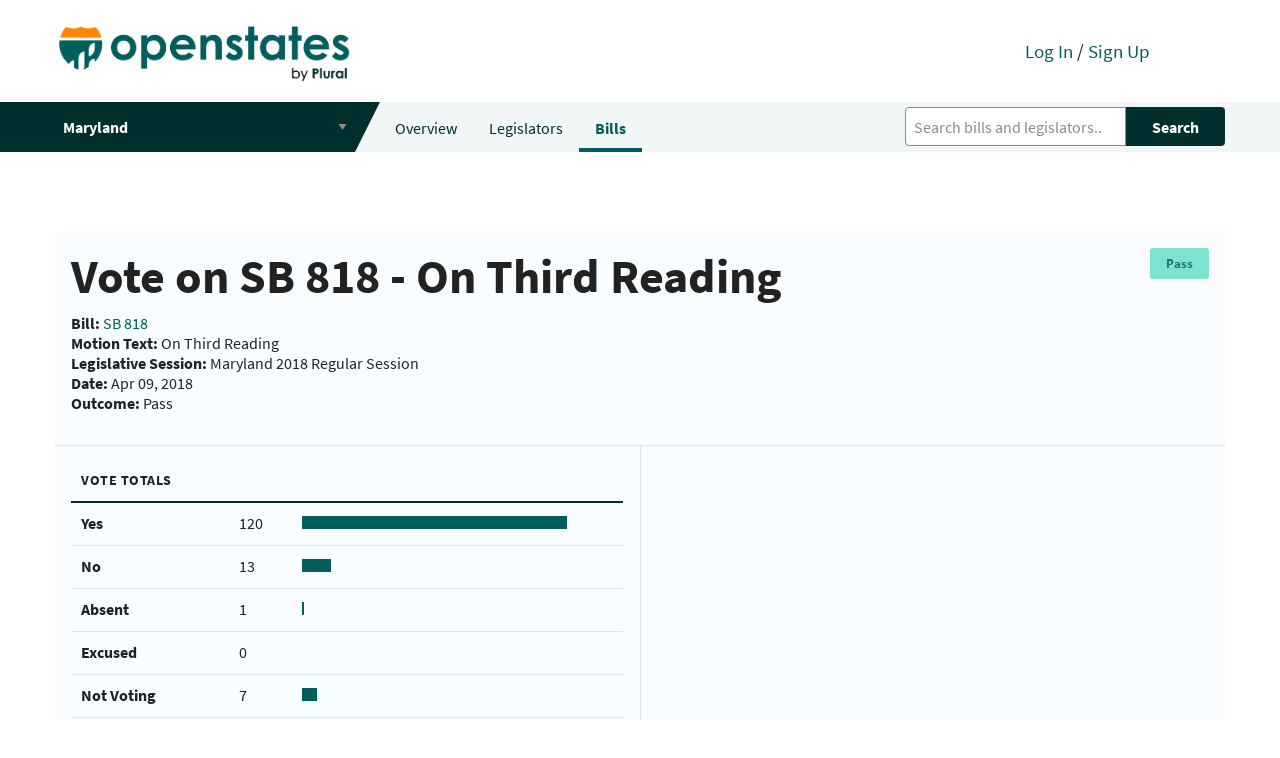

--- FILE ---
content_type: text/html; charset=utf-8
request_url: https://open.pluralpolicy.com/vote/ce7644a7-f935-47d2-8090-c80acfc8b868/
body_size: 20531
content:



<!DOCTYPE html>
<html>
    <head>
        <!-- Global site tag (gtag.js) - Google Analytics -->
        <script async src="https://www.googletagmanager.com/gtag/js?id=UA-143711479-1"></script>
        <script>
          window.dataLayer = window.dataLayer || [];
          function gtag(){dataLayer.push(arguments);}
          gtag('js', new Date());
          gtag('config', 'UA-143711479-1');
        </script>
        <meta charset="utf-8"><script type="text/javascript">(window.NREUM||(NREUM={})).init={ajax:{deny_list:["bam.nr-data.net"]},feature_flags:["soft_nav"]};(window.NREUM||(NREUM={})).loader_config={licenseKey:"8ab8eca189",applicationID:"301410610",browserID:"301410645"};;/*! For license information please see nr-loader-rum-1.308.0.min.js.LICENSE.txt */
(()=>{var e,t,r={163:(e,t,r)=>{"use strict";r.d(t,{j:()=>E});var n=r(384),i=r(1741);var a=r(2555);r(860).K7.genericEvents;const s="experimental.resources",o="register",c=e=>{if(!e||"string"!=typeof e)return!1;try{document.createDocumentFragment().querySelector(e)}catch{return!1}return!0};var d=r(2614),u=r(944),l=r(8122);const f="[data-nr-mask]",g=e=>(0,l.a)(e,(()=>{const e={feature_flags:[],experimental:{allow_registered_children:!1,resources:!1},mask_selector:"*",block_selector:"[data-nr-block]",mask_input_options:{color:!1,date:!1,"datetime-local":!1,email:!1,month:!1,number:!1,range:!1,search:!1,tel:!1,text:!1,time:!1,url:!1,week:!1,textarea:!1,select:!1,password:!0}};return{ajax:{deny_list:void 0,block_internal:!0,enabled:!0,autoStart:!0},api:{get allow_registered_children(){return e.feature_flags.includes(o)||e.experimental.allow_registered_children},set allow_registered_children(t){e.experimental.allow_registered_children=t},duplicate_registered_data:!1},browser_consent_mode:{enabled:!1},distributed_tracing:{enabled:void 0,exclude_newrelic_header:void 0,cors_use_newrelic_header:void 0,cors_use_tracecontext_headers:void 0,allowed_origins:void 0},get feature_flags(){return e.feature_flags},set feature_flags(t){e.feature_flags=t},generic_events:{enabled:!0,autoStart:!0},harvest:{interval:30},jserrors:{enabled:!0,autoStart:!0},logging:{enabled:!0,autoStart:!0},metrics:{enabled:!0,autoStart:!0},obfuscate:void 0,page_action:{enabled:!0},page_view_event:{enabled:!0,autoStart:!0},page_view_timing:{enabled:!0,autoStart:!0},performance:{capture_marks:!1,capture_measures:!1,capture_detail:!0,resources:{get enabled(){return e.feature_flags.includes(s)||e.experimental.resources},set enabled(t){e.experimental.resources=t},asset_types:[],first_party_domains:[],ignore_newrelic:!0}},privacy:{cookies_enabled:!0},proxy:{assets:void 0,beacon:void 0},session:{expiresMs:d.wk,inactiveMs:d.BB},session_replay:{autoStart:!0,enabled:!1,preload:!1,sampling_rate:10,error_sampling_rate:100,collect_fonts:!1,inline_images:!1,fix_stylesheets:!0,mask_all_inputs:!0,get mask_text_selector(){return e.mask_selector},set mask_text_selector(t){c(t)?e.mask_selector="".concat(t,",").concat(f):""===t||null===t?e.mask_selector=f:(0,u.R)(5,t)},get block_class(){return"nr-block"},get ignore_class(){return"nr-ignore"},get mask_text_class(){return"nr-mask"},get block_selector(){return e.block_selector},set block_selector(t){c(t)?e.block_selector+=",".concat(t):""!==t&&(0,u.R)(6,t)},get mask_input_options(){return e.mask_input_options},set mask_input_options(t){t&&"object"==typeof t?e.mask_input_options={...t,password:!0}:(0,u.R)(7,t)}},session_trace:{enabled:!0,autoStart:!0},soft_navigations:{enabled:!0,autoStart:!0},spa:{enabled:!0,autoStart:!0},ssl:void 0,user_actions:{enabled:!0,elementAttributes:["id","className","tagName","type"]}}})());var p=r(6154),m=r(9324);let h=0;const v={buildEnv:m.F3,distMethod:m.Xs,version:m.xv,originTime:p.WN},b={consented:!1},y={appMetadata:{},get consented(){return this.session?.state?.consent||b.consented},set consented(e){b.consented=e},customTransaction:void 0,denyList:void 0,disabled:!1,harvester:void 0,isolatedBacklog:!1,isRecording:!1,loaderType:void 0,maxBytes:3e4,obfuscator:void 0,onerror:void 0,ptid:void 0,releaseIds:{},session:void 0,timeKeeper:void 0,registeredEntities:[],jsAttributesMetadata:{bytes:0},get harvestCount(){return++h}},_=e=>{const t=(0,l.a)(e,y),r=Object.keys(v).reduce((e,t)=>(e[t]={value:v[t],writable:!1,configurable:!0,enumerable:!0},e),{});return Object.defineProperties(t,r)};var w=r(5701);const x=e=>{const t=e.startsWith("http");e+="/",r.p=t?e:"https://"+e};var R=r(7836),k=r(3241);const A={accountID:void 0,trustKey:void 0,agentID:void 0,licenseKey:void 0,applicationID:void 0,xpid:void 0},S=e=>(0,l.a)(e,A),T=new Set;function E(e,t={},r,s){let{init:o,info:c,loader_config:d,runtime:u={},exposed:l=!0}=t;if(!c){const e=(0,n.pV)();o=e.init,c=e.info,d=e.loader_config}e.init=g(o||{}),e.loader_config=S(d||{}),c.jsAttributes??={},p.bv&&(c.jsAttributes.isWorker=!0),e.info=(0,a.D)(c);const f=e.init,m=[c.beacon,c.errorBeacon];T.has(e.agentIdentifier)||(f.proxy.assets&&(x(f.proxy.assets),m.push(f.proxy.assets)),f.proxy.beacon&&m.push(f.proxy.beacon),e.beacons=[...m],function(e){const t=(0,n.pV)();Object.getOwnPropertyNames(i.W.prototype).forEach(r=>{const n=i.W.prototype[r];if("function"!=typeof n||"constructor"===n)return;let a=t[r];e[r]&&!1!==e.exposed&&"micro-agent"!==e.runtime?.loaderType&&(t[r]=(...t)=>{const n=e[r](...t);return a?a(...t):n})})}(e),(0,n.US)("activatedFeatures",w.B)),u.denyList=[...f.ajax.deny_list||[],...f.ajax.block_internal?m:[]],u.ptid=e.agentIdentifier,u.loaderType=r,e.runtime=_(u),T.has(e.agentIdentifier)||(e.ee=R.ee.get(e.agentIdentifier),e.exposed=l,(0,k.W)({agentIdentifier:e.agentIdentifier,drained:!!w.B?.[e.agentIdentifier],type:"lifecycle",name:"initialize",feature:void 0,data:e.config})),T.add(e.agentIdentifier)}},384:(e,t,r)=>{"use strict";r.d(t,{NT:()=>s,US:()=>u,Zm:()=>o,bQ:()=>d,dV:()=>c,pV:()=>l});var n=r(6154),i=r(1863),a=r(1910);const s={beacon:"bam.nr-data.net",errorBeacon:"bam.nr-data.net"};function o(){return n.gm.NREUM||(n.gm.NREUM={}),void 0===n.gm.newrelic&&(n.gm.newrelic=n.gm.NREUM),n.gm.NREUM}function c(){let e=o();return e.o||(e.o={ST:n.gm.setTimeout,SI:n.gm.setImmediate||n.gm.setInterval,CT:n.gm.clearTimeout,XHR:n.gm.XMLHttpRequest,REQ:n.gm.Request,EV:n.gm.Event,PR:n.gm.Promise,MO:n.gm.MutationObserver,FETCH:n.gm.fetch,WS:n.gm.WebSocket},(0,a.i)(...Object.values(e.o))),e}function d(e,t){let r=o();r.initializedAgents??={},t.initializedAt={ms:(0,i.t)(),date:new Date},r.initializedAgents[e]=t}function u(e,t){o()[e]=t}function l(){return function(){let e=o();const t=e.info||{};e.info={beacon:s.beacon,errorBeacon:s.errorBeacon,...t}}(),function(){let e=o();const t=e.init||{};e.init={...t}}(),c(),function(){let e=o();const t=e.loader_config||{};e.loader_config={...t}}(),o()}},782:(e,t,r)=>{"use strict";r.d(t,{T:()=>n});const n=r(860).K7.pageViewTiming},860:(e,t,r)=>{"use strict";r.d(t,{$J:()=>u,K7:()=>c,P3:()=>d,XX:()=>i,Yy:()=>o,df:()=>a,qY:()=>n,v4:()=>s});const n="events",i="jserrors",a="browser/blobs",s="rum",o="browser/logs",c={ajax:"ajax",genericEvents:"generic_events",jserrors:i,logging:"logging",metrics:"metrics",pageAction:"page_action",pageViewEvent:"page_view_event",pageViewTiming:"page_view_timing",sessionReplay:"session_replay",sessionTrace:"session_trace",softNav:"soft_navigations",spa:"spa"},d={[c.pageViewEvent]:1,[c.pageViewTiming]:2,[c.metrics]:3,[c.jserrors]:4,[c.spa]:5,[c.ajax]:6,[c.sessionTrace]:7,[c.softNav]:8,[c.sessionReplay]:9,[c.logging]:10,[c.genericEvents]:11},u={[c.pageViewEvent]:s,[c.pageViewTiming]:n,[c.ajax]:n,[c.spa]:n,[c.softNav]:n,[c.metrics]:i,[c.jserrors]:i,[c.sessionTrace]:a,[c.sessionReplay]:a,[c.logging]:o,[c.genericEvents]:"ins"}},944:(e,t,r)=>{"use strict";r.d(t,{R:()=>i});var n=r(3241);function i(e,t){"function"==typeof console.debug&&(console.debug("New Relic Warning: https://github.com/newrelic/newrelic-browser-agent/blob/main/docs/warning-codes.md#".concat(e),t),(0,n.W)({agentIdentifier:null,drained:null,type:"data",name:"warn",feature:"warn",data:{code:e,secondary:t}}))}},1687:(e,t,r)=>{"use strict";r.d(t,{Ak:()=>d,Ze:()=>f,x3:()=>u});var n=r(3241),i=r(7836),a=r(3606),s=r(860),o=r(2646);const c={};function d(e,t){const r={staged:!1,priority:s.P3[t]||0};l(e),c[e].get(t)||c[e].set(t,r)}function u(e,t){e&&c[e]&&(c[e].get(t)&&c[e].delete(t),p(e,t,!1),c[e].size&&g(e))}function l(e){if(!e)throw new Error("agentIdentifier required");c[e]||(c[e]=new Map)}function f(e="",t="feature",r=!1){if(l(e),!e||!c[e].get(t)||r)return p(e,t);c[e].get(t).staged=!0,g(e)}function g(e){const t=Array.from(c[e]);t.every(([e,t])=>t.staged)&&(t.sort((e,t)=>e[1].priority-t[1].priority),t.forEach(([t])=>{c[e].delete(t),p(e,t)}))}function p(e,t,r=!0){const s=e?i.ee.get(e):i.ee,c=a.i.handlers;if(!s.aborted&&s.backlog&&c){if((0,n.W)({agentIdentifier:e,type:"lifecycle",name:"drain",feature:t}),r){const e=s.backlog[t],r=c[t];if(r){for(let t=0;e&&t<e.length;++t)m(e[t],r);Object.entries(r).forEach(([e,t])=>{Object.values(t||{}).forEach(t=>{t[0]?.on&&t[0]?.context()instanceof o.y&&t[0].on(e,t[1])})})}}s.isolatedBacklog||delete c[t],s.backlog[t]=null,s.emit("drain-"+t,[])}}function m(e,t){var r=e[1];Object.values(t[r]||{}).forEach(t=>{var r=e[0];if(t[0]===r){var n=t[1],i=e[3],a=e[2];n.apply(i,a)}})}},1738:(e,t,r)=>{"use strict";r.d(t,{U:()=>g,Y:()=>f});var n=r(3241),i=r(9908),a=r(1863),s=r(944),o=r(5701),c=r(3969),d=r(8362),u=r(860),l=r(4261);function f(e,t,r,a){const f=a||r;!f||f[e]&&f[e]!==d.d.prototype[e]||(f[e]=function(){(0,i.p)(c.xV,["API/"+e+"/called"],void 0,u.K7.metrics,r.ee),(0,n.W)({agentIdentifier:r.agentIdentifier,drained:!!o.B?.[r.agentIdentifier],type:"data",name:"api",feature:l.Pl+e,data:{}});try{return t.apply(this,arguments)}catch(e){(0,s.R)(23,e)}})}function g(e,t,r,n,s){const o=e.info;null===r?delete o.jsAttributes[t]:o.jsAttributes[t]=r,(s||null===r)&&(0,i.p)(l.Pl+n,[(0,a.t)(),t,r],void 0,"session",e.ee)}},1741:(e,t,r)=>{"use strict";r.d(t,{W:()=>a});var n=r(944),i=r(4261);class a{#e(e,...t){if(this[e]!==a.prototype[e])return this[e](...t);(0,n.R)(35,e)}addPageAction(e,t){return this.#e(i.hG,e,t)}register(e){return this.#e(i.eY,e)}recordCustomEvent(e,t){return this.#e(i.fF,e,t)}setPageViewName(e,t){return this.#e(i.Fw,e,t)}setCustomAttribute(e,t,r){return this.#e(i.cD,e,t,r)}noticeError(e,t){return this.#e(i.o5,e,t)}setUserId(e,t=!1){return this.#e(i.Dl,e,t)}setApplicationVersion(e){return this.#e(i.nb,e)}setErrorHandler(e){return this.#e(i.bt,e)}addRelease(e,t){return this.#e(i.k6,e,t)}log(e,t){return this.#e(i.$9,e,t)}start(){return this.#e(i.d3)}finished(e){return this.#e(i.BL,e)}recordReplay(){return this.#e(i.CH)}pauseReplay(){return this.#e(i.Tb)}addToTrace(e){return this.#e(i.U2,e)}setCurrentRouteName(e){return this.#e(i.PA,e)}interaction(e){return this.#e(i.dT,e)}wrapLogger(e,t,r){return this.#e(i.Wb,e,t,r)}measure(e,t){return this.#e(i.V1,e,t)}consent(e){return this.#e(i.Pv,e)}}},1863:(e,t,r)=>{"use strict";function n(){return Math.floor(performance.now())}r.d(t,{t:()=>n})},1910:(e,t,r)=>{"use strict";r.d(t,{i:()=>a});var n=r(944);const i=new Map;function a(...e){return e.every(e=>{if(i.has(e))return i.get(e);const t="function"==typeof e?e.toString():"",r=t.includes("[native code]"),a=t.includes("nrWrapper");return r||a||(0,n.R)(64,e?.name||t),i.set(e,r),r})}},2555:(e,t,r)=>{"use strict";r.d(t,{D:()=>o,f:()=>s});var n=r(384),i=r(8122);const a={beacon:n.NT.beacon,errorBeacon:n.NT.errorBeacon,licenseKey:void 0,applicationID:void 0,sa:void 0,queueTime:void 0,applicationTime:void 0,ttGuid:void 0,user:void 0,account:void 0,product:void 0,extra:void 0,jsAttributes:{},userAttributes:void 0,atts:void 0,transactionName:void 0,tNamePlain:void 0};function s(e){try{return!!e.licenseKey&&!!e.errorBeacon&&!!e.applicationID}catch(e){return!1}}const o=e=>(0,i.a)(e,a)},2614:(e,t,r)=>{"use strict";r.d(t,{BB:()=>s,H3:()=>n,g:()=>d,iL:()=>c,tS:()=>o,uh:()=>i,wk:()=>a});const n="NRBA",i="SESSION",a=144e5,s=18e5,o={STARTED:"session-started",PAUSE:"session-pause",RESET:"session-reset",RESUME:"session-resume",UPDATE:"session-update"},c={SAME_TAB:"same-tab",CROSS_TAB:"cross-tab"},d={OFF:0,FULL:1,ERROR:2}},2646:(e,t,r)=>{"use strict";r.d(t,{y:()=>n});class n{constructor(e){this.contextId=e}}},2843:(e,t,r)=>{"use strict";r.d(t,{G:()=>a,u:()=>i});var n=r(3878);function i(e,t=!1,r,i){(0,n.DD)("visibilitychange",function(){if(t)return void("hidden"===document.visibilityState&&e());e(document.visibilityState)},r,i)}function a(e,t,r){(0,n.sp)("pagehide",e,t,r)}},3241:(e,t,r)=>{"use strict";r.d(t,{W:()=>a});var n=r(6154);const i="newrelic";function a(e={}){try{n.gm.dispatchEvent(new CustomEvent(i,{detail:e}))}catch(e){}}},3606:(e,t,r)=>{"use strict";r.d(t,{i:()=>a});var n=r(9908);a.on=s;var i=a.handlers={};function a(e,t,r,a){s(a||n.d,i,e,t,r)}function s(e,t,r,i,a){a||(a="feature"),e||(e=n.d);var s=t[a]=t[a]||{};(s[r]=s[r]||[]).push([e,i])}},3878:(e,t,r)=>{"use strict";function n(e,t){return{capture:e,passive:!1,signal:t}}function i(e,t,r=!1,i){window.addEventListener(e,t,n(r,i))}function a(e,t,r=!1,i){document.addEventListener(e,t,n(r,i))}r.d(t,{DD:()=>a,jT:()=>n,sp:()=>i})},3969:(e,t,r)=>{"use strict";r.d(t,{TZ:()=>n,XG:()=>o,rs:()=>i,xV:()=>s,z_:()=>a});const n=r(860).K7.metrics,i="sm",a="cm",s="storeSupportabilityMetrics",o="storeEventMetrics"},4234:(e,t,r)=>{"use strict";r.d(t,{W:()=>a});var n=r(7836),i=r(1687);class a{constructor(e,t){this.agentIdentifier=e,this.ee=n.ee.get(e),this.featureName=t,this.blocked=!1}deregisterDrain(){(0,i.x3)(this.agentIdentifier,this.featureName)}}},4261:(e,t,r)=>{"use strict";r.d(t,{$9:()=>d,BL:()=>o,CH:()=>g,Dl:()=>_,Fw:()=>y,PA:()=>h,Pl:()=>n,Pv:()=>k,Tb:()=>l,U2:()=>a,V1:()=>R,Wb:()=>x,bt:()=>b,cD:()=>v,d3:()=>w,dT:()=>c,eY:()=>p,fF:()=>f,hG:()=>i,k6:()=>s,nb:()=>m,o5:()=>u});const n="api-",i="addPageAction",a="addToTrace",s="addRelease",o="finished",c="interaction",d="log",u="noticeError",l="pauseReplay",f="recordCustomEvent",g="recordReplay",p="register",m="setApplicationVersion",h="setCurrentRouteName",v="setCustomAttribute",b="setErrorHandler",y="setPageViewName",_="setUserId",w="start",x="wrapLogger",R="measure",k="consent"},5289:(e,t,r)=>{"use strict";r.d(t,{GG:()=>s,Qr:()=>c,sB:()=>o});var n=r(3878),i=r(6389);function a(){return"undefined"==typeof document||"complete"===document.readyState}function s(e,t){if(a())return e();const r=(0,i.J)(e),s=setInterval(()=>{a()&&(clearInterval(s),r())},500);(0,n.sp)("load",r,t)}function o(e){if(a())return e();(0,n.DD)("DOMContentLoaded",e)}function c(e){if(a())return e();(0,n.sp)("popstate",e)}},5607:(e,t,r)=>{"use strict";r.d(t,{W:()=>n});const n=(0,r(9566).bz)()},5701:(e,t,r)=>{"use strict";r.d(t,{B:()=>a,t:()=>s});var n=r(3241);const i=new Set,a={};function s(e,t){const r=t.agentIdentifier;a[r]??={},e&&"object"==typeof e&&(i.has(r)||(t.ee.emit("rumresp",[e]),a[r]=e,i.add(r),(0,n.W)({agentIdentifier:r,loaded:!0,drained:!0,type:"lifecycle",name:"load",feature:void 0,data:e})))}},6154:(e,t,r)=>{"use strict";r.d(t,{OF:()=>c,RI:()=>i,WN:()=>u,bv:()=>a,eN:()=>l,gm:()=>s,mw:()=>o,sb:()=>d});var n=r(1863);const i="undefined"!=typeof window&&!!window.document,a="undefined"!=typeof WorkerGlobalScope&&("undefined"!=typeof self&&self instanceof WorkerGlobalScope&&self.navigator instanceof WorkerNavigator||"undefined"!=typeof globalThis&&globalThis instanceof WorkerGlobalScope&&globalThis.navigator instanceof WorkerNavigator),s=i?window:"undefined"!=typeof WorkerGlobalScope&&("undefined"!=typeof self&&self instanceof WorkerGlobalScope&&self||"undefined"!=typeof globalThis&&globalThis instanceof WorkerGlobalScope&&globalThis),o=Boolean("hidden"===s?.document?.visibilityState),c=/iPad|iPhone|iPod/.test(s.navigator?.userAgent),d=c&&"undefined"==typeof SharedWorker,u=((()=>{const e=s.navigator?.userAgent?.match(/Firefox[/\s](\d+\.\d+)/);Array.isArray(e)&&e.length>=2&&e[1]})(),Date.now()-(0,n.t)()),l=()=>"undefined"!=typeof PerformanceNavigationTiming&&s?.performance?.getEntriesByType("navigation")?.[0]?.responseStart},6389:(e,t,r)=>{"use strict";function n(e,t=500,r={}){const n=r?.leading||!1;let i;return(...r)=>{n&&void 0===i&&(e.apply(this,r),i=setTimeout(()=>{i=clearTimeout(i)},t)),n||(clearTimeout(i),i=setTimeout(()=>{e.apply(this,r)},t))}}function i(e){let t=!1;return(...r)=>{t||(t=!0,e.apply(this,r))}}r.d(t,{J:()=>i,s:()=>n})},6630:(e,t,r)=>{"use strict";r.d(t,{T:()=>n});const n=r(860).K7.pageViewEvent},7699:(e,t,r)=>{"use strict";r.d(t,{It:()=>a,KC:()=>o,No:()=>i,qh:()=>s});var n=r(860);const i=16e3,a=1e6,s="SESSION_ERROR",o={[n.K7.logging]:!0,[n.K7.genericEvents]:!1,[n.K7.jserrors]:!1,[n.K7.ajax]:!1}},7836:(e,t,r)=>{"use strict";r.d(t,{P:()=>o,ee:()=>c});var n=r(384),i=r(8990),a=r(2646),s=r(5607);const o="nr@context:".concat(s.W),c=function e(t,r){var n={},s={},u={},l=!1;try{l=16===r.length&&d.initializedAgents?.[r]?.runtime.isolatedBacklog}catch(e){}var f={on:p,addEventListener:p,removeEventListener:function(e,t){var r=n[e];if(!r)return;for(var i=0;i<r.length;i++)r[i]===t&&r.splice(i,1)},emit:function(e,r,n,i,a){!1!==a&&(a=!0);if(c.aborted&&!i)return;t&&a&&t.emit(e,r,n);var o=g(n);m(e).forEach(e=>{e.apply(o,r)});var d=v()[s[e]];d&&d.push([f,e,r,o]);return o},get:h,listeners:m,context:g,buffer:function(e,t){const r=v();if(t=t||"feature",f.aborted)return;Object.entries(e||{}).forEach(([e,n])=>{s[n]=t,t in r||(r[t]=[])})},abort:function(){f._aborted=!0,Object.keys(f.backlog).forEach(e=>{delete f.backlog[e]})},isBuffering:function(e){return!!v()[s[e]]},debugId:r,backlog:l?{}:t&&"object"==typeof t.backlog?t.backlog:{},isolatedBacklog:l};return Object.defineProperty(f,"aborted",{get:()=>{let e=f._aborted||!1;return e||(t&&(e=t.aborted),e)}}),f;function g(e){return e&&e instanceof a.y?e:e?(0,i.I)(e,o,()=>new a.y(o)):new a.y(o)}function p(e,t){n[e]=m(e).concat(t)}function m(e){return n[e]||[]}function h(t){return u[t]=u[t]||e(f,t)}function v(){return f.backlog}}(void 0,"globalEE"),d=(0,n.Zm)();d.ee||(d.ee=c)},8122:(e,t,r)=>{"use strict";r.d(t,{a:()=>i});var n=r(944);function i(e,t){try{if(!e||"object"!=typeof e)return(0,n.R)(3);if(!t||"object"!=typeof t)return(0,n.R)(4);const r=Object.create(Object.getPrototypeOf(t),Object.getOwnPropertyDescriptors(t)),a=0===Object.keys(r).length?e:r;for(let s in a)if(void 0!==e[s])try{if(null===e[s]){r[s]=null;continue}Array.isArray(e[s])&&Array.isArray(t[s])?r[s]=Array.from(new Set([...e[s],...t[s]])):"object"==typeof e[s]&&"object"==typeof t[s]?r[s]=i(e[s],t[s]):r[s]=e[s]}catch(e){r[s]||(0,n.R)(1,e)}return r}catch(e){(0,n.R)(2,e)}}},8362:(e,t,r)=>{"use strict";r.d(t,{d:()=>a});var n=r(9566),i=r(1741);class a extends i.W{agentIdentifier=(0,n.LA)(16)}},8374:(e,t,r)=>{r.nc=(()=>{try{return document?.currentScript?.nonce}catch(e){}return""})()},8990:(e,t,r)=>{"use strict";r.d(t,{I:()=>i});var n=Object.prototype.hasOwnProperty;function i(e,t,r){if(n.call(e,t))return e[t];var i=r();if(Object.defineProperty&&Object.keys)try{return Object.defineProperty(e,t,{value:i,writable:!0,enumerable:!1}),i}catch(e){}return e[t]=i,i}},9324:(e,t,r)=>{"use strict";r.d(t,{F3:()=>i,Xs:()=>a,xv:()=>n});const n="1.308.0",i="PROD",a="CDN"},9566:(e,t,r)=>{"use strict";r.d(t,{LA:()=>o,bz:()=>s});var n=r(6154);const i="xxxxxxxx-xxxx-4xxx-yxxx-xxxxxxxxxxxx";function a(e,t){return e?15&e[t]:16*Math.random()|0}function s(){const e=n.gm?.crypto||n.gm?.msCrypto;let t,r=0;return e&&e.getRandomValues&&(t=e.getRandomValues(new Uint8Array(30))),i.split("").map(e=>"x"===e?a(t,r++).toString(16):"y"===e?(3&a()|8).toString(16):e).join("")}function o(e){const t=n.gm?.crypto||n.gm?.msCrypto;let r,i=0;t&&t.getRandomValues&&(r=t.getRandomValues(new Uint8Array(e)));const s=[];for(var o=0;o<e;o++)s.push(a(r,i++).toString(16));return s.join("")}},9908:(e,t,r)=>{"use strict";r.d(t,{d:()=>n,p:()=>i});var n=r(7836).ee.get("handle");function i(e,t,r,i,a){a?(a.buffer([e],i),a.emit(e,t,r)):(n.buffer([e],i),n.emit(e,t,r))}}},n={};function i(e){var t=n[e];if(void 0!==t)return t.exports;var a=n[e]={exports:{}};return r[e](a,a.exports,i),a.exports}i.m=r,i.d=(e,t)=>{for(var r in t)i.o(t,r)&&!i.o(e,r)&&Object.defineProperty(e,r,{enumerable:!0,get:t[r]})},i.f={},i.e=e=>Promise.all(Object.keys(i.f).reduce((t,r)=>(i.f[r](e,t),t),[])),i.u=e=>"nr-rum-1.308.0.min.js",i.o=(e,t)=>Object.prototype.hasOwnProperty.call(e,t),e={},t="NRBA-1.308.0.PROD:",i.l=(r,n,a,s)=>{if(e[r])e[r].push(n);else{var o,c;if(void 0!==a)for(var d=document.getElementsByTagName("script"),u=0;u<d.length;u++){var l=d[u];if(l.getAttribute("src")==r||l.getAttribute("data-webpack")==t+a){o=l;break}}if(!o){c=!0;var f={296:"sha512-+MIMDsOcckGXa1EdWHqFNv7P+JUkd5kQwCBr3KE6uCvnsBNUrdSt4a/3/L4j4TxtnaMNjHpza2/erNQbpacJQA=="};(o=document.createElement("script")).charset="utf-8",i.nc&&o.setAttribute("nonce",i.nc),o.setAttribute("data-webpack",t+a),o.src=r,0!==o.src.indexOf(window.location.origin+"/")&&(o.crossOrigin="anonymous"),f[s]&&(o.integrity=f[s])}e[r]=[n];var g=(t,n)=>{o.onerror=o.onload=null,clearTimeout(p);var i=e[r];if(delete e[r],o.parentNode&&o.parentNode.removeChild(o),i&&i.forEach(e=>e(n)),t)return t(n)},p=setTimeout(g.bind(null,void 0,{type:"timeout",target:o}),12e4);o.onerror=g.bind(null,o.onerror),o.onload=g.bind(null,o.onload),c&&document.head.appendChild(o)}},i.r=e=>{"undefined"!=typeof Symbol&&Symbol.toStringTag&&Object.defineProperty(e,Symbol.toStringTag,{value:"Module"}),Object.defineProperty(e,"__esModule",{value:!0})},i.p="https://js-agent.newrelic.com/",(()=>{var e={374:0,840:0};i.f.j=(t,r)=>{var n=i.o(e,t)?e[t]:void 0;if(0!==n)if(n)r.push(n[2]);else{var a=new Promise((r,i)=>n=e[t]=[r,i]);r.push(n[2]=a);var s=i.p+i.u(t),o=new Error;i.l(s,r=>{if(i.o(e,t)&&(0!==(n=e[t])&&(e[t]=void 0),n)){var a=r&&("load"===r.type?"missing":r.type),s=r&&r.target&&r.target.src;o.message="Loading chunk "+t+" failed: ("+a+": "+s+")",o.name="ChunkLoadError",o.type=a,o.request=s,n[1](o)}},"chunk-"+t,t)}};var t=(t,r)=>{var n,a,[s,o,c]=r,d=0;if(s.some(t=>0!==e[t])){for(n in o)i.o(o,n)&&(i.m[n]=o[n]);if(c)c(i)}for(t&&t(r);d<s.length;d++)a=s[d],i.o(e,a)&&e[a]&&e[a][0](),e[a]=0},r=self["webpackChunk:NRBA-1.308.0.PROD"]=self["webpackChunk:NRBA-1.308.0.PROD"]||[];r.forEach(t.bind(null,0)),r.push=t.bind(null,r.push.bind(r))})(),(()=>{"use strict";i(8374);var e=i(8362),t=i(860);const r=Object.values(t.K7);var n=i(163);var a=i(9908),s=i(1863),o=i(4261),c=i(1738);var d=i(1687),u=i(4234),l=i(5289),f=i(6154),g=i(944),p=i(384);const m=e=>f.RI&&!0===e?.privacy.cookies_enabled;function h(e){return!!(0,p.dV)().o.MO&&m(e)&&!0===e?.session_trace.enabled}var v=i(6389),b=i(7699);class y extends u.W{constructor(e,t){super(e.agentIdentifier,t),this.agentRef=e,this.abortHandler=void 0,this.featAggregate=void 0,this.loadedSuccessfully=void 0,this.onAggregateImported=new Promise(e=>{this.loadedSuccessfully=e}),this.deferred=Promise.resolve(),!1===e.init[this.featureName].autoStart?this.deferred=new Promise((t,r)=>{this.ee.on("manual-start-all",(0,v.J)(()=>{(0,d.Ak)(e.agentIdentifier,this.featureName),t()}))}):(0,d.Ak)(e.agentIdentifier,t)}importAggregator(e,t,r={}){if(this.featAggregate)return;const n=async()=>{let n;await this.deferred;try{if(m(e.init)){const{setupAgentSession:t}=await i.e(296).then(i.bind(i,3305));n=t(e)}}catch(e){(0,g.R)(20,e),this.ee.emit("internal-error",[e]),(0,a.p)(b.qh,[e],void 0,this.featureName,this.ee)}try{if(!this.#t(this.featureName,n,e.init))return(0,d.Ze)(this.agentIdentifier,this.featureName),void this.loadedSuccessfully(!1);const{Aggregate:i}=await t();this.featAggregate=new i(e,r),e.runtime.harvester.initializedAggregates.push(this.featAggregate),this.loadedSuccessfully(!0)}catch(e){(0,g.R)(34,e),this.abortHandler?.(),(0,d.Ze)(this.agentIdentifier,this.featureName,!0),this.loadedSuccessfully(!1),this.ee&&this.ee.abort()}};f.RI?(0,l.GG)(()=>n(),!0):n()}#t(e,r,n){if(this.blocked)return!1;switch(e){case t.K7.sessionReplay:return h(n)&&!!r;case t.K7.sessionTrace:return!!r;default:return!0}}}var _=i(6630),w=i(2614),x=i(3241);class R extends y{static featureName=_.T;constructor(e){var t;super(e,_.T),this.setupInspectionEvents(e.agentIdentifier),t=e,(0,c.Y)(o.Fw,function(e,r){"string"==typeof e&&("/"!==e.charAt(0)&&(e="/"+e),t.runtime.customTransaction=(r||"http://custom.transaction")+e,(0,a.p)(o.Pl+o.Fw,[(0,s.t)()],void 0,void 0,t.ee))},t),this.importAggregator(e,()=>i.e(296).then(i.bind(i,3943)))}setupInspectionEvents(e){const t=(t,r)=>{t&&(0,x.W)({agentIdentifier:e,timeStamp:t.timeStamp,loaded:"complete"===t.target.readyState,type:"window",name:r,data:t.target.location+""})};(0,l.sB)(e=>{t(e,"DOMContentLoaded")}),(0,l.GG)(e=>{t(e,"load")}),(0,l.Qr)(e=>{t(e,"navigate")}),this.ee.on(w.tS.UPDATE,(t,r)=>{(0,x.W)({agentIdentifier:e,type:"lifecycle",name:"session",data:r})})}}class k extends e.d{constructor(e){var t;(super(),f.gm)?(this.features={},(0,p.bQ)(this.agentIdentifier,this),this.desiredFeatures=new Set(e.features||[]),this.desiredFeatures.add(R),(0,n.j)(this,e,e.loaderType||"agent"),t=this,(0,c.Y)(o.cD,function(e,r,n=!1){if("string"==typeof e){if(["string","number","boolean"].includes(typeof r)||null===r)return(0,c.U)(t,e,r,o.cD,n);(0,g.R)(40,typeof r)}else(0,g.R)(39,typeof e)},t),function(e){(0,c.Y)(o.Dl,function(t,r=!1){if("string"!=typeof t&&null!==t)return void(0,g.R)(41,typeof t);const n=e.info.jsAttributes["enduser.id"];r&&null!=n&&n!==t?(0,a.p)(o.Pl+"setUserIdAndResetSession",[t],void 0,"session",e.ee):(0,c.U)(e,"enduser.id",t,o.Dl,!0)},e)}(this),function(e){(0,c.Y)(o.nb,function(t){if("string"==typeof t||null===t)return(0,c.U)(e,"application.version",t,o.nb,!1);(0,g.R)(42,typeof t)},e)}(this),function(e){(0,c.Y)(o.d3,function(){e.ee.emit("manual-start-all")},e)}(this),function(e){(0,c.Y)(o.Pv,function(t=!0){if("boolean"==typeof t){if((0,a.p)(o.Pl+o.Pv,[t],void 0,"session",e.ee),e.runtime.consented=t,t){const t=e.features.page_view_event;t.onAggregateImported.then(e=>{const r=t.featAggregate;e&&!r.sentRum&&r.sendRum()})}}else(0,g.R)(65,typeof t)},e)}(this),this.run()):(0,g.R)(21)}get config(){return{info:this.info,init:this.init,loader_config:this.loader_config,runtime:this.runtime}}get api(){return this}run(){try{const e=function(e){const t={};return r.forEach(r=>{t[r]=!!e[r]?.enabled}),t}(this.init),n=[...this.desiredFeatures];n.sort((e,r)=>t.P3[e.featureName]-t.P3[r.featureName]),n.forEach(r=>{if(!e[r.featureName]&&r.featureName!==t.K7.pageViewEvent)return;if(r.featureName===t.K7.spa)return void(0,g.R)(67);const n=function(e){switch(e){case t.K7.ajax:return[t.K7.jserrors];case t.K7.sessionTrace:return[t.K7.ajax,t.K7.pageViewEvent];case t.K7.sessionReplay:return[t.K7.sessionTrace];case t.K7.pageViewTiming:return[t.K7.pageViewEvent];default:return[]}}(r.featureName).filter(e=>!(e in this.features));n.length>0&&(0,g.R)(36,{targetFeature:r.featureName,missingDependencies:n}),this.features[r.featureName]=new r(this)})}catch(e){(0,g.R)(22,e);for(const e in this.features)this.features[e].abortHandler?.();const t=(0,p.Zm)();delete t.initializedAgents[this.agentIdentifier]?.features,delete this.sharedAggregator;return t.ee.get(this.agentIdentifier).abort(),!1}}}var A=i(2843),S=i(782);class T extends y{static featureName=S.T;constructor(e){super(e,S.T),f.RI&&((0,A.u)(()=>(0,a.p)("docHidden",[(0,s.t)()],void 0,S.T,this.ee),!0),(0,A.G)(()=>(0,a.p)("winPagehide",[(0,s.t)()],void 0,S.T,this.ee)),this.importAggregator(e,()=>i.e(296).then(i.bind(i,2117))))}}var E=i(3969);class I extends y{static featureName=E.TZ;constructor(e){super(e,E.TZ),f.RI&&document.addEventListener("securitypolicyviolation",e=>{(0,a.p)(E.xV,["Generic/CSPViolation/Detected"],void 0,this.featureName,this.ee)}),this.importAggregator(e,()=>i.e(296).then(i.bind(i,9623)))}}new k({features:[R,T,I],loaderType:"lite"})})()})();</script><script type="text/javascript">window.NREUM||(NREUM={});NREUM.info={"beacon":"bam.nr-data.net","errorBeacon":"bam.nr-data.net","licenseKey":"8ab8eca189","applicationID":"301410610","transactionName":"NVRaNUpVVhZUVEMICQwefhRWV0wMWlkYERMAXVECFkJRAEJEGQMPDl1LW05bTAA=","queueTime":0,"applicationTime":413,"agent":""}</script>
        <meta name="viewport" content="width=device-width, initial-scale=1">
        <title>House vote on SB 818 in Maryland 2018 Regular Session - Open States </title>
        <meta name="description" property="og:description" content="View the Maryland House vote history on SB 818 in Maryland 2018 Regular Session.">
        
        <meta name="twitter:card" content="summary">
        <meta name="twitter:site" content="@openstates">
        <meta property="og:url" content="https://open.pluralpolicy.com/vote/ce7644a7-f935-47d2-8090-c80acfc8b868/">
        <meta property="og:title" content="House vote on SB 818 in Maryland 2018 Regular Session - Open States ">
        <meta property="og:image" content="https://open.pluralpolicy.com/static/images/openstates_icon_transparent.01ab5cbe89e4.png">
        

        <!-- Favicon -->
        <link rel="apple-touch-icon" sizes="180x180" href="/static/images/favicon/apple-touch-icon.186b3db6ca3b.png?v=20190106">
        <link rel="icon" type="image/png" sizes="32x32" href="/static/images/favicon/favicon-32x32.46909a47386d.png?v=20190106">
        <link rel="icon" type="image/png" sizes="16x16" href="/static/images/favicon/favicon-16x16.cea066ed0cce.png?v=20190106">
        <link rel="manifest" href="/static/images/favicon/site.5aa8f883f7d2.webmanifest?v=20190106">
        <link rel="mask-icon" href="/static/images/favicon/safari-pinned-tab.dbc2b8509892.svg?v=20190106" color="#233240">
        <link rel="shortcut icon" href="/static/images/favicon/favicon.720dc2bccde4.ico?v=20190106">
        <meta name="msapplication-TileColor" content="#ffffff">
        <meta name="msapplication-config" content="/static/images/favicon/browserconfig.0f68633a664a.xml?v=20190106">
        <meta name="theme-color" content="#ffffff">

        
        
    </head>

    <body>
        



<header class="header">
    <div class="grid-container" id="header__top">
        <a href="/">
            <img class="header__logo" width="300" src="/static/images/openstates_plural_logo.80156d5d548b.png" alt="OpenStates Logo">
        </a>

       <div id="header__login">
         
         <a href="/accounts/login/">Log In</a> /
         <a href="/accounts/signup/">Sign Up</a>
         
       </div>
    </div>

    
    <div class="navigation">
        <div class="grid-container">
            <div class="navigation__container">

                <div class="navigation__section navigation__select-wrapper">
                    <select class="navigation__select" onchange="window.location.href = '/' + this.value">
                        
                        
                            <option value="al" >Alabama</option>
                        
                            <option value="ak" >Alaska</option>
                        
                            <option value="az" >Arizona</option>
                        
                            <option value="ar" >Arkansas</option>
                        
                            <option value="ca" >California</option>
                        
                            <option value="co" >Colorado</option>
                        
                            <option value="ct" >Connecticut</option>
                        
                            <option value="de" >Delaware</option>
                        
                            <option value="dc" >District of Columbia</option>
                        
                            <option value="fl" >Florida</option>
                        
                            <option value="ga" >Georgia</option>
                        
                            <option value="hi" >Hawaii</option>
                        
                            <option value="id" >Idaho</option>
                        
                            <option value="il" >Illinois</option>
                        
                            <option value="in" >Indiana</option>
                        
                            <option value="ia" >Iowa</option>
                        
                            <option value="ks" >Kansas</option>
                        
                            <option value="ky" >Kentucky</option>
                        
                            <option value="la" >Louisiana</option>
                        
                            <option value="me" >Maine</option>
                        
                            <option value="md" selected>Maryland</option>
                        
                            <option value="ma" >Massachusetts</option>
                        
                            <option value="mi" >Michigan</option>
                        
                            <option value="mn" >Minnesota</option>
                        
                            <option value="ms" >Mississippi</option>
                        
                            <option value="mo" >Missouri</option>
                        
                            <option value="mt" >Montana</option>
                        
                            <option value="ne" >Nebraska</option>
                        
                            <option value="nv" >Nevada</option>
                        
                            <option value="nh" >New Hampshire</option>
                        
                            <option value="nj" >New Jersey</option>
                        
                            <option value="nm" >New Mexico</option>
                        
                            <option value="ny" >New York</option>
                        
                            <option value="nc" >North Carolina</option>
                        
                            <option value="nd" >North Dakota</option>
                        
                            <option value="oh" >Ohio</option>
                        
                            <option value="ok" >Oklahoma</option>
                        
                            <option value="or" >Oregon</option>
                        
                            <option value="pa" >Pennsylvania</option>
                        
                            <option value="pr" >Puerto Rico</option>
                        
                            <option value="ri" >Rhode Island</option>
                        
                            <option value="sc" >South Carolina</option>
                        
                            <option value="sd" >South Dakota</option>
                        
                            <option value="tn" >Tennessee</option>
                        
                            <option value="tx" >Texas</option>
                        
                            <option value="ut" >Utah</option>
                        
                            <option value="vt" >Vermont</option>
                        
                            <option value="va" >Virginia</option>
                        
                            <option value="wa" >Washington</option>
                        
                            <option value="wv" >West Virginia</option>
                        
                            <option value="wi" >Wisconsin</option>
                        
                            <option value="wy" >Wyoming</option>
                        
                    </select>
                </div>

                <ul class="navigation__section navigation__menu">
                
                    <li><a  href="/md/">Overview </a></li>
                    <li><a  href="/md/legislators/">Legislators</a></li>
                    <li><a  class="is-active"  href="/md/bills/">Bills</a></li>
                
                </ul>

                <form action="/search/" id="header__search">
                <div class="input-group">
                    <input class="input-group-field" type="search" placeholder="Search bills and legislators..." name="query">
                    
                    <input type="hidden" name="state" value="md">
                    
                    <div class="input-group-button">
                        <button type="submit" class="button button--secondary">
                          Search
                        </button>
                    </div>
                </div>
                </form>
            </div>
        </div>

    </div>
    

    <!-- <div class="donation-banner"> </div> -->

    
</header>


        <div class="grid-container">
            <div class="grid-x grid-padding-x">
                <div class="cell medium-12 mt1">
                    
<section class="section">
    <div class="overview">
        <div class="overview__header">
            <div style="width: 100%;">
                <div class="flex-container align-justify">
                    <h3 class="overview__heading">Vote on SB 818 - On Third Reading</h3>
                    <span style="height: min-content;" class="label
                        
                            label--green
                        
                    ">
                        Pass
                    </span>
                </div>
                <ul class="no-bullet">
                    <li>
                        <strong>Bill:</strong> 
                        <a href="/md/bills/2018/SB818/">SB 818</a>
                    </li>
                    <li>
                        <strong>Motion Text:</strong> On Third Reading
                    </li>
                    <li>
                        <strong>Legislative Session:</strong> Maryland 2018 Regular Session
                    </li>
                    <li>
                        <strong>Date:</strong> Apr 09, 2018
                    </li>
                    <li>
                        <strong>Outcome:</strong> Pass
                    </li>
                </ul>
        </div>
        </div>
        <div class="overview__section overview__section--parent">
            <div class="overview__subsection">
                <table>
                    <thead>
                        <tr>
                            <th>Vote Totals</th>
                        </tr>
                    </thead>
                    <tbody>
                        
                            <tr>
                                <th>Yes</th>
                                <td>120</td>
                                <td class="bar-column"><div class="horizontal-bar" style="width: 85.1063829787234%"></div></td>
                            </tr>
                        
                            <tr>
                                <th>No</th>
                                <td>13</td>
                                <td class="bar-column"><div class="horizontal-bar" style="width: 9.219858156028367%"></div></td>
                            </tr>
                        
                            <tr>
                                <th>Absent</th>
                                <td>1</td>
                                <td class="bar-column"><div class="horizontal-bar" style="width: 0.7092198581560284%"></div></td>
                            </tr>
                        
                            <tr>
                                <th>Excused</th>
                                <td>0</td>
                                <td class="bar-column"><div class="horizontal-bar" style="width: 0.0%"></div></td>
                            </tr>
                        
                            <tr>
                                <th>Not Voting</th>
                                <td>7</td>
                                <td class="bar-column"><div class="horizontal-bar" style="width: 4.964539007092199%"></div></td>
                            </tr>
                        
                    </tbody>
                </table>
            </div>
            
            <div class="overview__subsection">
            
            </div>
        </div>
    </div>
</section>

<section class="section">
    <h2 class="heading--medium">Roll Call</h2>
    <hr>
    <table>
        <thead>
            <tr>
                <th>Name</th>
                <th>Party</th>
                <th>Vote</th>
            </tr>
        </thead>
        <tbody>
            
            <tr>
                
                    <td><a href="/person/barbara-frush-3Q20XU0wtIM0ix0hv6bzaD/">Barbara Frush</a></td>
                    <td style="background-color: #00abff">Democratic</td>
                
                <td>Yes</td>
            </tr>
            
            <tr>
                
                    <td>Speaker Busch</td>
                    <td></td>
                
                <td>Yes</td>
            </tr>
            
            <tr>
                
                    <td>Robinson</td>
                    <td></td>
                
                <td>Yes</td>
            </tr>
            
            <tr>
                
                    <td><a href="/person/eric-g-luedtke-5vDJyNh2lAZKj6hyMI66Df/">Eric G. Luedtke</a></td>
                    <td style="background-color: #00abff">Democratic</td>
                
                <td>Yes</td>
            </tr>
            
            <tr>
                
                    <td>Ali</td>
                    <td></td>
                
                <td>Yes</td>
            </tr>
            
            <tr>
                
                    <td>Cluster</td>
                    <td></td>
                
                <td>Yes</td>
            </tr>
            
            <tr>
                
                    <td>Howard, C.</td>
                    <td></td>
                
                <td>Yes</td>
            </tr>
            
            <tr>
                
                    <td>Howard, S.</td>
                    <td></td>
                
                <td>Yes</td>
            </tr>
            
            <tr>
                
                    <td>Simonaire</td>
                    <td></td>
                
                <td>Yes</td>
            </tr>
            
            <tr>
                
                    <td>Davis</td>
                    <td></td>
                
                <td>Yes</td>
            </tr>
            
            <tr>
                
                    <td>Jacobs</td>
                    <td></td>
                
                <td>Yes</td>
            </tr>
            
            <tr>
                
                    <td>Sophocleus</td>
                    <td></td>
                
                <td>Yes</td>
            </tr>
            
            <tr>
                
                    <td>Barnes, B.</td>
                    <td></td>
                
                <td>Yes</td>
            </tr>
            
            <tr>
                
                    <td>Kelly</td>
                    <td></td>
                
                <td>Yes</td>
            </tr>
            
            <tr>
                
                    <td>Turner</td>
                    <td></td>
                
                <td>Yes</td>
            </tr>
            
            <tr>
                
                    <td>Barnes, D.</td>
                    <td></td>
                
                <td>Yes</td>
            </tr>
            
            <tr>
                
                    <td>Miller, A.</td>
                    <td></td>
                
                <td>Yes</td>
            </tr>
            
            <tr>
                
                    <td>Kittleman</td>
                    <td></td>
                
                <td>Yes</td>
            </tr>
            
            <tr>
                
                    <td>Kramer</td>
                    <td></td>
                
                <td>Yes</td>
            </tr>
            
            <tr>
                
                    <td><a href="/person/michael-e-malone-5K8o4As91E3ejL8TN0HUmg/">Michael E. Malone</a></td>
                    <td style="background-color: #9e0e44">Republican</td>
                
                <td>Yes</td>
            </tr>
            
            <tr>
                
                    <td><a href="/person/cory-mccray-5mWtEGPe2XM3GJ0UG5C6fC/">Cory McCray</a></td>
                    <td style="background-color: #00abff">Democratic</td>
                
                <td>Yes</td>
            </tr>
            
            <tr>
                
                    <td><a href="/person/christian-miele-45PfrFENR5efSicVtNFYIR/">Christian Miele</a></td>
                    <td style="background-color: #9e0e44">Republican</td>
                
                <td>Yes</td>
            </tr>
            
            <tr>
                
                    <td><a href="/person/sid-saab-3oien3ZVTcpCt1vAky6JCy/">Sid Saab</a></td>
                    <td style="background-color: #9e0e44">Republican</td>
                
                <td>Yes</td>
            </tr>
            
            <tr>
                
                    <td><a href="/person/charles-sydnor-4tvrWAalvnGvNo1irLeLmf/">Charles Sydnor</a></td>
                    <td style="background-color: #00abff">Democratic</td>
                
                <td>Yes</td>
            </tr>
            
            <tr>
                
                    <td><a href="/person/jimmy-tarlau-3ZweaiJerP1tnTZQgbwsxs/">Jimmy Tarlau</a></td>
                    <td style="background-color: #00abff">Democratic</td>
                
                <td>Yes</td>
            </tr>
            
            <tr>
                
                    <td>Patterson</td>
                    <td></td>
                
                <td>Yes</td>
            </tr>
            
            <tr>
                
                    <td>Washington, A.</td>
                    <td></td>
                
                <td>Yes</td>
            </tr>
            
            <tr>
                
                    <td>Washington, M.</td>
                    <td></td>
                
                <td>Yes</td>
            </tr>
            
            <tr>
                
                    <td>Lewis, J.</td>
                    <td></td>
                
                <td>Yes</td>
            </tr>
            
            <tr>
                
                    <td>Lewis, R.</td>
                    <td></td>
                
                <td>Yes</td>
            </tr>
            
            <tr>
                
                    <td>Proctor</td>
                    <td></td>
                
                <td>Yes</td>
            </tr>
            
            <tr>
                
                    <td>Wilson</td>
                    <td></td>
                
                <td>Yes</td>
            </tr>
            
            <tr>
                
                    <td>Cassilly</td>
                    <td></td>
                
                <td>Yes</td>
            </tr>
            
            <tr>
                
                    <td>Reilly</td>
                    <td></td>
                
                <td>Yes</td>
            </tr>
            
            <tr>
                
                    <td>Young, K.</td>
                    <td></td>
                
                <td>Yes</td>
            </tr>
            
            <tr>
                
                    <td>Young, P.</td>
                    <td></td>
                
                <td>Yes</td>
            </tr>
            
            <tr>
                
                    <td><a href="/person/joseline-pena-melnyk-1egwW2zbtxGxT4LCvIOFpW/">Joseline Peña-Melnyk</a></td>
                    <td style="background-color: #00abff">Democratic</td>
                
                <td>Yes</td>
            </tr>
            
            <tr>
                
                    <td><a href="/person/andrew-platt-6P5Xru6u6yprO0kMjP7ctb/">Andrew Platt</a></td>
                    <td style="background-color: #00abff">Democratic</td>
                
                <td>Yes</td>
            </tr>
            
            <tr>
                
                    <td><a href="/person/jay-walker-3O3xY8ReFebjxw0XCoS896/">Jay Walker</a></td>
                    <td style="background-color: #00abff">Democratic</td>
                
                <td>Yes</td>
            </tr>
            
            <tr>
                
                    <td><a href="/person/jheanelle-wilkins-7Go4IKzymBdgYr8mDRm6a/">Jheanelle Wilkins</a></td>
                    <td style="background-color: #00abff">Democratic</td>
                
                <td>Yes</td>
            </tr>
            
            <tr>
                
                    <td><a href="/person/steve-arentz-evpq2sXyaDAhZK4u08Q8y/">Steve Arentz</a></td>
                    <td style="background-color: #9e0e44">Republican</td>
                
                <td>Yes</td>
            </tr>
            
            <tr>
                
                    <td><a href="/person/kumar-p-barve-5ZRcniyRwt06MmDqDmj65J/">Kumar P. Barve</a></td>
                    <td style="background-color: #00abff">Democratic</td>
                
                <td>Yes</td>
            </tr>
            
            <tr>
                
                    <td><a href="/person/pamela-beidle-ehc8dJZyz01X0ZVceveU9/">Pamela Beidle</a></td>
                    <td style="background-color: #00abff">Democratic</td>
                
                <td>Yes</td>
            </tr>
            
            <tr>
                
                    <td><a href="/person/wendell-r-beitzel-7YaYkIRAIRFYTFT2dzEn7w/">Wendell R. Beitzel</a></td>
                    <td style="background-color: #9e0e44">Republican</td>
                
                <td>Yes</td>
            </tr>
            
            <tr>
                
                    <td><a href="/person/eric-m-bromwell-2UvlkTEnEvXEV7Mx1Ljf9E/">Eric M. Bromwell</a></td>
                    <td style="background-color: #00abff">Democratic</td>
                
                <td>Yes</td>
            </tr>
            
            <tr>
                
                    <td><a href="/person/ben-brooks-2NPzbSVvgzrpEREdaaHpf6/">Ben Brooks</a></td>
                    <td style="background-color: #00abff">Democratic</td>
                
                <td>Yes</td>
            </tr>
            
            <tr>
                
                    <td><a href="/person/luke-clippinger-blcVCqQnq2NzbSlZlS3fm/">Luke Clippinger</a></td>
                    <td style="background-color: #00abff">Democratic</td>
                
                <td>Yes</td>
            </tr>
            
            <tr>
                
                    <td><a href="/person/antonio-hayes-1JQQchESdF6zgt5wW9N0Dh/">Antonio Hayes</a></td>
                    <td style="background-color: #00abff">Democratic</td>
                
                <td>Yes</td>
            </tr>
            
            <tr>
                
                    <td><a href="/person/anne-healey-3lb1wl8NQ82Ei4JNE4XgVz/">Anne Healey</a></td>
                    <td style="background-color: #00abff">Democratic</td>
                
                <td>Yes</td>
            </tr>
            
            <tr>
                
                    <td><a href="/person/sheila-e-hixson-58OWfu5XZOfjoCprYl8j55/">Sheila E. Hixson</a></td>
                    <td style="background-color: #00abff">Democratic</td>
                
                <td>Yes</td>
            </tr>
            
            <tr>
                
                    <td><a href="/person/jay-jalisi-6eOfgmicE8P8WAXmryGdkH/">Jay Jalisi</a></td>
                    <td style="background-color: #00abff">Democratic</td>
                
                <td>Yes</td>
            </tr>
            
            <tr>
                
                    <td><a href="/person/nic-kipke-1fambBlKf8RX0xRQ042pKm/">Nic Kipke</a></td>
                    <td style="background-color: #9e0e44">Republican</td>
                
                <td>Yes</td>
            </tr>
            
            <tr>
                
                    <td><a href="/person/stephen-w-lafferty-53TA1sf43o17MB3bXMst5G/">Stephen W. Lafferty</a></td>
                    <td style="background-color: #00abff">Democratic</td>
                
                <td>Yes</td>
            </tr>
            
            <tr>
                
                    <td><a href="/person/pat-mcdonough-6p8Ox2ocdZ3sh23U9RUol2/">Pat McDonough</a></td>
                    <td style="background-color: #9e0e44">Republican</td>
                
                <td>Yes</td>
            </tr>
            
            <tr>
                
                    <td><a href="/person/maggie-mcintosh-1LMBsk4LS1vNogIhWA74Cm/">Maggie McIntosh</a></td>
                    <td style="background-color: #00abff">Democratic</td>
                
                <td>Yes</td>
            </tr>
            
            <tr>
                
                    <td><a href="/person/mike-mckay-2nMN4o1Ry2bMWT7O0r8QlR/">Mike McKay</a></td>
                    <td style="background-color: #9e0e44">Republican</td>
                
                <td>Yes</td>
            </tr>
            
            <tr>
                
                    <td><a href="/person/ric-metzgar-18Esr50NFCIBPunwDDB9eM/">Ric Metzgar</a></td>
                    <td style="background-color: #9e0e44">Republican</td>
                
                <td>Yes</td>
            </tr>
            
            <tr>
                
                    <td><a href="/person/nick-mosby-5621fvLNQv8wl92SMbr9Yw/">Nick Mosby</a></td>
                    <td style="background-color: #00abff">Democratic</td>
                
                <td>Yes</td>
            </tr>
            
            <tr>
                
                    <td><a href="/person/brooke-e-lierman-7GOmIm88DkNC7og18YQB4I/">Brooke E. Lierman</a></td>
                    <td style="background-color: #00abff">Democratic</td>
                
                <td>Yes</td>
            </tr>
            
            <tr>
                
                    <td><a href="/person/mary-ann-lisanti-73RVzVPjSBbFJrnmKgripS/">Mary Ann Lisanti</a></td>
                    <td style="background-color: #00abff">Democratic</td>
                
                <td>Yes</td>
            </tr>
            
            <tr>
                
                    <td><a href="/person/shane-e-pendergrass-vvQAeOHXDEurPhjCQsZPe/">Shane E. Pendergrass</a></td>
                    <td style="background-color: #00abff">Democratic</td>
                
                <td>Yes</td>
            </tr>
            
            <tr>
                
                    <td><a href="/person/chris-west-4gaaMs8MYNT1uO8Zqb3eF2/">Chris West</a></td>
                    <td style="background-color: #9e0e44">Republican</td>
                
                <td>Yes</td>
            </tr>
            
            <tr>
                
                    <td><a href="/person/angela-angel-4o515kAUa6IbAAfIxZOfL5/">Angela Angel</a></td>
                    <td style="background-color: #00abff">Democratic</td>
                
                <td>Yes</td>
            </tr>
            
            <tr>
                
                    <td><a href="/person/mary-beth-carozza-3MWN3YxQKcLiOMqcTCbS8d/">Mary Beth Carozza</a></td>
                    <td style="background-color: #9e0e44">Republican</td>
                
                <td>Yes</td>
            </tr>
            
            <tr>
                
                    <td><a href="/person/alfred-c-carr-jr-35n1UcncoYCSMDAwOfecLo/">Alfred C. Carr, Jr.</a></td>
                    <td style="background-color: #00abff">Democratic</td>
                
                <td>Yes</td>
            </tr>
            
            <tr>
                
                    <td><a href="/person/paul-corderman-36VwYahUXzTVrW1s6dXR5E/">Paul Corderman</a></td>
                    <td style="background-color: #9e0e44">Republican</td>
                
                <td>Yes</td>
            </tr>
            
            <tr>
                
                    <td><a href="/person/bonnie-cullison-6lM1OdKcyAZEIrBLFRtmjG/">Bonnie Cullison</a></td>
                    <td style="background-color: #00abff">Democratic</td>
                
                <td>Yes</td>
            </tr>
            
            <tr>
                
                    <td><a href="/person/kathleen-m-dumais-qolsDitinKVpz2gyZy15q/">Kathleen M. Dumais</a></td>
                    <td style="background-color: #00abff">Democratic</td>
                
                <td>Yes</td>
            </tr>
            
            <tr>
                
                    <td><a href="/person/robert-l-flanagan-2cHsxwqDMytQ1Nnav8ZWjL/">Robert L. Flanagan</a></td>
                    <td style="background-color: #9e0e44">Republican</td>
                
                <td>Yes</td>
            </tr>
            
            <tr>
                
                    <td><a href="/person/william-folden-6afm6vmKq4ytWEMnARUdBo/">William Folden</a></td>
                    <td style="background-color: #9e0e44">Republican</td>
                
                <td>Yes</td>
            </tr>
            
            <tr>
                
                    <td><a href="/person/jeff-ghrist-1GHw1PWtHkMpnlZwV2ne34/">Jeff Ghrist</a></td>
                    <td style="background-color: #9e0e44">Republican</td>
                
                <td>Yes</td>
            </tr>
            
            <tr>
                
                    <td><a href="/person/adrienne-jones-2JII13pno5yl1V687mzGbS/">Adrienne Jones</a></td>
                    <td style="background-color: #00abff">Democratic</td>
                
                <td>Yes</td>
            </tr>
            
            <tr>
                
                    <td><a href="/person/clarence-lam-5M7twqRQZf939hBPkMc6a4/">Clarence Lam</a></td>
                    <td style="background-color: #00abff">Democratic</td>
                
                <td>Yes</td>
            </tr>
            
            <tr>
                
                    <td><a href="/person/shelly-hettleman-3e2mGoLIlqpf6f2t74oSON/">Shelly Hettleman</a></td>
                    <td style="background-color: #00abff">Democratic</td>
                
                <td>Yes</td>
            </tr>
            
            <tr>
                
                    <td><a href="/person/sally-jameson-4w9gBd6c3OtOmI7seAgGYM/">Sally Jameson</a></td>
                    <td style="background-color: #00abff">Democratic</td>
                
                <td>Yes</td>
            </tr>
            
            <tr>
                
                    <td><a href="/person/marc-korman-5c0vKPY5pf9ju71g4Nlnbq/">Marc Korman</a></td>
                    <td style="background-color: #00abff">Democratic</td>
                
                <td>Yes</td>
            </tr>
            
            <tr>
                
                    <td><a href="/person/susan-mccomas-shkYGoePX3U6yYOCm7PA7/">Susan McComas</a></td>
                    <td style="background-color: #9e0e44">Republican</td>
                
                <td>Yes</td>
            </tr>
            
            <tr>
                
                    <td><a href="/person/tony-mcconkey-5fV6RRC8DuH9UIuz4UX3EM/">Tony McConkey</a></td>
                    <td style="background-color: #9e0e44">Republican</td>
                
                <td>Yes</td>
            </tr>
            
            <tr>
                
                    <td><a href="/person/charles-otto-nYiaKgFs0Q6i25VxGOGwH/">Charles Otto</a></td>
                    <td style="background-color: #9e0e44">Republican</td>
                
                <td>Yes</td>
            </tr>
            
            <tr>
                
                    <td><a href="/person/kathy-szeliga-4VimPE6nRl2EIGIqO4ZU8R/">Kathy Szeliga</a></td>
                    <td style="background-color: #9e0e44">Republican</td>
                
                <td>Yes</td>
            </tr>
            
            <tr>
                
                    <td><a href="/person/kris-valderrama-6ij8CG0VRG09OqgApvLJsF/">Kris Valderrama</a></td>
                    <td style="background-color: #00abff">Democratic</td>
                
                <td>Yes</td>
            </tr>
            
            <tr>
                
                    <td><a href="/person/pam-queen-5BcBt2N5zPbxeoPTNkOhud/">Pam Queen</a></td>
                    <td style="background-color: #00abff">Democratic</td>
                
                <td>Yes</td>
            </tr>
            
            <tr>
                
                    <td><a href="/person/chris-adams-5aycFYTtMkyD0PL7RYqRxu/">Chris Adams</a></td>
                    <td style="background-color: #9e0e44">Republican</td>
                
                <td>Yes</td>
            </tr>
            
            <tr>
                
                    <td><a href="/person/curt-anderson-1EFNn42BZNN80vQKtSWRbm/">Curt Anderson</a></td>
                    <td style="background-color: #00abff">Democratic</td>
                
                <td>Yes</td>
            </tr>
            
            <tr>
                
                    <td><a href="/person/carl-anderton-48tzhUgB6e1LaCN2fzhYN9/">Carl Anderton</a></td>
                    <td style="background-color: #9e0e44">Republican</td>
                
                <td>Yes</td>
            </tr>
            
            <tr>
                
                    <td><a href="/person/charles-barkley-33ZCwEv21fEvdE1rmd5ByB/">Charles Barkley</a></td>
                    <td style="background-color: #00abff">Democratic</td>
                
                <td>Yes</td>
            </tr>
            
            <tr>
                
                    <td><a href="/person/talmadge-branch-2RNImxRwuKh5fa2Gry4CU8/">Talmadge Branch</a></td>
                    <td style="background-color: #00abff">Democratic</td>
                
                <td>Yes</td>
            </tr>
            
            <tr>
                
                    <td><a href="/person/ned-carey-6sYINHkWmtLSJ5KXBjSza6/">Ned Carey</a></td>
                    <td style="background-color: #00abff">Democratic</td>
                
                <td>Yes</td>
            </tr>
            
            <tr>
                
                    <td><a href="/person/eric-ebersole-6CsAybymCSXnpWvfhNERQO/">Eric Ebersole</a></td>
                    <td style="background-color: #00abff">Democratic</td>
                
                <td>Yes</td>
            </tr>
            
            <tr>
                
                    <td><a href="/person/tawanna-p-gaines-4KY9e6od6GZOe3dR34N5ek/">Tawanna P. Gaines</a></td>
                    <td style="background-color: #00abff">Democratic</td>
                
                <td>Yes</td>
            </tr>
            
            <tr>
                
                    <td><a href="/person/jim-gilchrist-7RE47EQLXmH0DSLSMeOjVS/">Jim Gilchrist</a></td>
                    <td style="background-color: #00abff">Democratic</td>
                
                <td>Yes</td>
            </tr>
            
            <tr>
                
                    <td><a href="/person/terri-hill-4jDUFA2G0pOos3dL7vonnr/">Terri Hill</a></td>
                    <td style="background-color: #00abff">Democratic</td>
                
                <td>Yes</td>
            </tr>
            
            <tr>
                
                    <td><a href="/person/marvin-holmes-2v8vHaLIW9l8rensdup3pZ/">Marvin Holmes</a></td>
                    <td style="background-color: #00abff">Democratic</td>
                
                <td>Yes</td>
            </tr>
            
            <tr>
                
                    <td><a href="/person/kevin-hornberger-7jlq8PD1GHf4sR0VDJg7ha/">Kevin Hornberger</a></td>
                    <td style="background-color: #9e0e44">Republican</td>
                
                <td>Yes</td>
            </tr>
            
            <tr>
                
                    <td><a href="/person/michael-jackson-38LQENyKbI9GPhPCVvx2qt/">Michael Jackson</a></td>
                    <td style="background-color: #00abff">Democratic</td>
                
                <td>Yes</td>
            </tr>
            
            <tr>
                
                    <td><a href="/person/johnny-mautz-42kH7BSbl72BJ40XPdjjwz/">Johnny Mautz</a></td>
                    <td style="background-color: #9e0e44">Republican</td>
                
                <td>Yes</td>
            </tr>
            
            <tr>
                
                    <td><a href="/person/marice-morales-1jOv47vkThDufUBk3Xutgl/">Marice Morales</a></td>
                    <td style="background-color: #00abff">Democratic</td>
                
                <td>Yes</td>
            </tr>
            
            <tr>
                
                    <td><a href="/person/dan-k-morhaim-6iZrKuVGFUePZyW71i920Q/">Dan K. Morhaim</a></td>
                    <td style="background-color: #00abff">Democratic</td>
                
                <td>Yes</td>
            </tr>
            
            <tr>
                
                    <td><a href="/person/sandy-rosenberg-4pYz90EBYXTlhiuxrRgpGR/">Sandy Rosenberg</a></td>
                    <td style="background-color: #00abff">Democratic</td>
                
                <td>Yes</td>
            </tr>
            
            <tr>
                
                    <td><a href="/person/carlo-sanchez-2kyshxegWIdKpWx4fv7cVf/">Carlo Sanchez</a></td>
                    <td style="background-color: #00abff">Democratic</td>
                
                <td>Yes</td>
            </tr>
            
            <tr>
                
                    <td><a href="/person/dana-stein-7iyaBx4O86CbHh81885H8/">Dana Stein</a></td>
                    <td style="background-color: #00abff">Democratic</td>
                
                <td>Yes</td>
            </tr>
            
            <tr>
                
                    <td><a href="/person/geraldine-valentino-smith-FnykUdxbTWunHKMFI9meK/">Geraldine Valentino-Smith</a></td>
                    <td style="background-color: #00abff">Democratic</td>
                
                <td>Yes</td>
            </tr>
            
            <tr>
                
                    <td><a href="/person/joseph-f-vallario-jr-4XClscC50P257sjZwJT9Qs/">Joseph F. Vallario, Jr.</a></td>
                    <td style="background-color: #00abff">Democratic</td>
                
                <td>Yes</td>
            </tr>
            
            <tr>
                
                    <td><a href="/person/david-e-vogt-iii-1a0n71pcxZgAnLcO2J526z/">David E. Vogt, III</a></td>
                    <td style="background-color: #9e0e44">Republican</td>
                
                <td>Yes</td>
            </tr>
            
            <tr>
                
                    <td><a href="/person/jeff-waldstreicher-24BGd7kierZiWzYtodRVkV/">Jeff Waldstreicher</a></td>
                    <td style="background-color: #00abff">Democratic</td>
                
                <td>Yes</td>
            </tr>
            
            <tr>
                
                    <td><a href="/person/bob-long-7YWixgcNM198EW7CeUOSBh/">Bob Long</a></td>
                    <td style="background-color: #9e0e44">Republican</td>
                
                <td>Yes</td>
            </tr>
            
            <tr>
                
                    <td><a href="/person/kirill-reznik-4Za0iH9ilGQ1kxSK6vWXfR/">Kirill Reznik</a></td>
                    <td style="background-color: #00abff">Democratic</td>
                
                <td>Yes</td>
            </tr>
            
            <tr>
                
                    <td><a href="/person/vanessa-atterbeary-2LRQrNd3w4bkKbrwG6pi2Z/">Vanessa Atterbeary</a></td>
                    <td style="background-color: #00abff">Democratic</td>
                
                <td>Yes</td>
            </tr>
            
            <tr>
                
                    <td><a href="/person/susan-l-m-aumann-6eRbR8zPzZ5NTlCtAjU3kG/">Susan L. M. Aumann</a></td>
                    <td style="background-color: #9e0e44">Republican</td>
                
                <td>Yes</td>
            </tr>
            
            <tr>
                
                    <td><a href="/person/erek-l-barron-46JwqIC8xP1YWYCyO5KeYX/">Erek L. Barron</a></td>
                    <td style="background-color: #00abff">Democratic</td>
                
                <td>Yes</td>
            </tr>
            
            <tr>
                
                    <td><a href="/person/barrie-ciliberti-2TXDF3G3phTGqOGUo0nXyt/">Barrie Ciliberti</a></td>
                    <td style="background-color: #9e0e44">Republican</td>
                
                <td>Yes</td>
            </tr>
            
            <tr>
                
                    <td><a href="/person/diana-fennell-1WjvMvuVh84F6FH9Pw9BGM/">Diana Fennell</a></td>
                    <td style="background-color: #00abff">Democratic</td>
                
                <td>Yes</td>
            </tr>
            
            <tr>
                
                    <td><a href="/person/c-william-frick-3KyuETH1mPTpryvtsqXfnD/">C. William Frick</a></td>
                    <td style="background-color: #00abff">Democratic</td>
                
                <td>Yes</td>
            </tr>
            
            <tr>
                
                    <td><a href="/person/angela-c-gibson-2RsSim5ZcTfpjBAARwOAgw/">Angela C. Gibson</a></td>
                    <td style="background-color: #00abff">Democratic</td>
                
                <td>Yes</td>
            </tr>
            
            <tr>
                
                    <td><a href="/person/keith-e-haynes-5PwIJClP3kvAwOn9GbvJ3A/">Keith E. Haynes</a></td>
                    <td style="background-color: #00abff">Democratic</td>
                
                <td>Yes</td>
            </tr>
            
            <tr>
                
                    <td><a href="/person/tony-knotts-RdJTjU1vj8bpNSKJgwrty/">Tony Knotts</a></td>
                    <td style="background-color: #00abff">Democratic</td>
                
                <td>Yes</td>
            </tr>
            
            <tr>
                
                    <td><a href="/person/mark-chang-2XhqZ9bpCCDO1km8YbGEgl/">Mark Chang</a></td>
                    <td style="background-color: #00abff">Democratic</td>
                
                <td>Yes</td>
            </tr>
            
            <tr>
                
                    <td><a href="/person/cheryl-d-glenn-3ARZqjYnU9j2INHC8Qs731/">Cheryl D. Glenn</a></td>
                    <td style="background-color: #00abff">Democratic</td>
                
                <td>Yes</td>
            </tr>
            
            <tr>
                
                    <td><a href="/person/anne-kaiser-49sj6RowtuDsdlNCpTHzac/">Anne Kaiser</a></td>
                    <td style="background-color: #00abff">Democratic</td>
                
                <td>Yes</td>
            </tr>
            
            <tr>
                
                    <td><a href="/person/carol-l-krimm-3YJHqeT1QcOFQFz2QeP6OG/">Carol L. Krimm</a></td>
                    <td style="background-color: #00abff">Democratic</td>
                
                <td>Yes</td>
            </tr>
            
            <tr>
                
                    <td>Miller, W.</td>
                    <td></td>
                
                <td>No</td>
            </tr>
            
            <tr>
                
                    <td>Fisher</td>
                    <td></td>
                
                <td>No</td>
            </tr>
            
            <tr>
                
                    <td>McMillan*</td>
                    <td></td>
                
                <td>No</td>
            </tr>
            
            <tr>
                
                    <td><a href="/person/neil-parrott-4e8W4nrw2Q2jz9rLrWetEp/">Neil Parrott</a></td>
                    <td style="background-color: #9e0e44">Republican</td>
                
                <td>No</td>
            </tr>
            
            <tr>
                
                    <td><a href="/person/april-rose-3bc7vMIqjTEVYI7gB7HxwE/">April Rose</a></td>
                    <td style="background-color: #9e0e44">Republican</td>
                
                <td>No</td>
            </tr>
            
            <tr>
                
                    <td><a href="/person/william-wivell-3apSmhDGFL7zY7r2dTCuDx/">William Wivell</a></td>
                    <td style="background-color: #9e0e44">Republican</td>
                
                <td>No</td>
            </tr>
            
            <tr>
                
                    <td><a href="/person/matt-morgan-6Y5JSAismQVUuFLdlWSSt8/">Matt Morgan</a></td>
                    <td style="background-color: #9e0e44">Republican</td>
                
                <td>No</td>
            </tr>
            
            <tr>
                
                    <td><a href="/person/haven-shoemaker-2IirxppibzZ4YIP07VAwVS/">Haven Shoemaker</a></td>
                    <td style="background-color: #9e0e44">Republican</td>
                
                <td>No</td>
            </tr>
            
            <tr>
                
                    <td><a href="/person/robin-grammer-42YMtevwtH2G3jEm5yulGE/">Robin Grammer</a></td>
                    <td style="background-color: #9e0e44">Republican</td>
                
                <td>No</td>
            </tr>
            
            <tr>
                
                    <td><a href="/person/deborah-c-rey-6834AdE8y1iUc7HrsajEH/">Deborah C. Rey</a></td>
                    <td style="background-color: #9e0e44">Republican</td>
                
                <td>No</td>
            </tr>
            
            <tr>
                
                    <td><a href="/person/kathy-afzali-2KZAWIyvJOxEpWmBtFHMJE/">Kathy Afzali</a></td>
                    <td style="background-color: #9e0e44">Republican</td>
                
                <td>No</td>
            </tr>
            
            <tr>
                
                    <td><a href="/person/jerry-clark-1jn7COju8tuyu83ZjthJWK/">Jerry Clark</a></td>
                    <td style="background-color: #9e0e44">Republican</td>
                
                <td>No</td>
            </tr>
            
            <tr>
                
                    <td><a href="/person/rick-impallaria-2Z539Nt1harOPLfzkKFdAe/">Rick Impallaria</a></td>
                    <td style="background-color: #9e0e44">Republican</td>
                
                <td>No</td>
            </tr>
            
            <tr>
                
                    <td><a href="/person/david-fraser-hidalgo-6ENOyBoe8iVp5zkxYhKBgK/">David Fraser-Hidalgo</a></td>
                    <td style="background-color: #00abff">Democratic</td>
                
                <td>Absent</td>
            </tr>
            
            <tr>
                
                    <td><a href="/person/sheree-sample-hughes-qE0PmLpXQhz4ZR3mssDpt/">Sheree Sample-Hughes</a></td>
                    <td style="background-color: #00abff">Democratic</td>
                
                <td>Not Voting</td>
            </tr>
            
            <tr>
                
                    <td><a href="/person/jason-buckel-3xFeejBfrOa5zDHcUyVXB/">Jason Buckel</a></td>
                    <td style="background-color: #9e0e44">Republican</td>
                
                <td>Not Voting</td>
            </tr>
            
            <tr>
                
                    <td><a href="/person/frank-conaway-4sqHOh4m5alJak1F01NPFT/">Frank Conaway</a></td>
                    <td style="background-color: #00abff">Democratic</td>
                
                <td>Not Voting</td>
            </tr>
            
            <tr>
                
                    <td><a href="/person/ana-sol-gutierrez-1TMuKZo6P0JIjMR58cvvQj/">Ana Sol Gutierrez</a></td>
                    <td style="background-color: #00abff">Democratic</td>
                
                <td>Not Voting</td>
            </tr>
            
            <tr>
                
                    <td><a href="/person/david-moon-CP0B2XqdLNbnoT6U5po7v/">David Moon</a></td>
                    <td style="background-color: #00abff">Democratic</td>
                
                <td>Not Voting</td>
            </tr>
            
            <tr>
                
                    <td><a href="/person/glen-glass-1IdwunBqWwJHWQCgIOrmmr/">Glen Glass</a></td>
                    <td style="background-color: #9e0e44">Republican</td>
                
                <td>Not Voting</td>
            </tr>
            
            <tr>
                
                    <td><a href="/person/susan-w-krebs-1glZ7XHukyQ04mCYbthxVY/">Susan W. Krebs</a></td>
                    <td style="background-color: #9e0e44">Republican</td>
                
                <td>Not Voting</td>
            </tr>
            
        </tbody>
    </table>
</section>
<section>
    <hr>
  <h3 class="heading--medium">Sources</h3>

    <p>Data on Open States is updated periodically throughout the day from the official website of the <a href="http://mgaleg.maryland.gov/">Maryland General Assembly</a>.</p>

    <p>If you notice any inconsistencies with these official sources, feel free to <a href="https://github.com/openstates/issues/issues">file an issue</a>.</p>

  
  <ul>
    
      <li><a href="http://mgaleg.maryland.gov/2018RS/votes/House/1375.pdf" rel="nofollow">http://mgaleg.maryland.gov/2018RS/votes/House/1375.pdf</a></li>
    
  </ul>
  
</section>


                </div>
            </div>
        </div>

        <footer class="footer">
    <div class="grid-container">
        <div class="grid-x grid-margin-x">

            <div class="cell medium-4">
                <h2 class="heading--xsmall">About</h2>
                <ul class="no-bullet">
                    <li><a href="/find_your_legislator/">Find Your Legislators</a></li>
                    <li><a href="/about/subscriptions/">Track State Bills</a></li>
                    <li><a href="/about/">About Open States</a></li>
                    <li><a href="/tos/">Terms of Use &amp; Privacy</a></li>
                </ul>
            </div>

            <div class="cell medium-4">
                <h2 class="heading--xsmall">Code &amp; Data</h2>
                <ul class="no-bullet">
                    <li><a href="https://github.com/openstates">Code on GitHub</a></li>
                    <li><a href="https://docs.openstates.org/api-v3/">API Documentation</a></li>
                    <li><a href="/data/">Bulk Data</a></li>
                    <li><a href="https://github.com/openstates/issues/issues/new/choose">Report an Issue</a></li>
                    <li><a href="/about/contributing/">Contribute To Open States</a></li>
                </ul>
            </div>

            <div class="cell medium-4">
                <h2 class="heading--xsmall">Follow Us</h2>
                <ul class="no-bullet">
                    <li><a href="https://twitter.com/openstates">Twitter</a></li>
                    <li><a href="https://blog.openstates.org/">Blog</a></li>
                    <li><a href="https://matrix.to/#/#open-states:matrix.org">Matrix chat space</a></li>
                </ul>
            </div>

        </div>
    </div>
</footer>

        <script src="/static/bundles/main.eefb6cafcc61.js"></script>
        
        
    </body>
</html>
